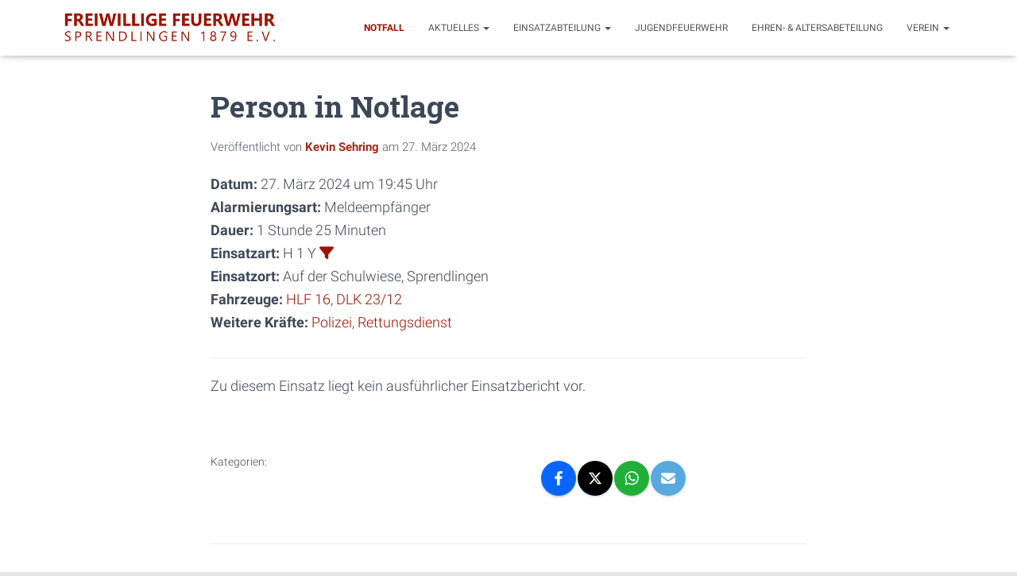

--- FILE ---
content_type: text/css
request_url: https://feuerwehr-sprendlingen.de/wp-content/uploads/fonts/5c0e0d476b4480b88abe46a24b82137f/font.css?v=1716792519
body_size: 784
content:
/*
 * Font file created by Local Google Fonts 0.21.0
 * Created: Sat, 30 Sep 2023 10:31:18 +0000
 * Handle: hestia_fonts
 * Original URL: https://fonts.googleapis.com/css?family=Roboto%3A300%2C400%2C500%2C700%7CRoboto+Slab%3A400%2C700&amp;subset=latin%2Clatin-ext
*/

/* cyrillic-ext */
@font-face {
  font-family: 'Roboto';
  font-style: normal;
  font-weight: 300;
  src: url(https://feuerwehr-sprendlingen.de/wp-content/uploads/fonts/5c0e0d476b4480b88abe46a24b82137f/roboto-cyrillic-ext-v30-normal-300.woff2?c=1696069878) format('woff2');
  unicode-range: U+0460-052F, U+1C80-1C88, U+20B4, U+2DE0-2DFF, U+A640-A69F, U+FE2E-FE2F;
}
/* cyrillic */
@font-face {
  font-family: 'Roboto';
  font-style: normal;
  font-weight: 300;
  src: url(https://feuerwehr-sprendlingen.de/wp-content/uploads/fonts/5c0e0d476b4480b88abe46a24b82137f/roboto-cyrillic-v30-normal-300.woff2?c=1696069878) format('woff2');
  unicode-range: U+0301, U+0400-045F, U+0490-0491, U+04B0-04B1, U+2116;
}
/* greek-ext */
@font-face {
  font-family: 'Roboto';
  font-style: normal;
  font-weight: 300;
  src: url(https://feuerwehr-sprendlingen.de/wp-content/uploads/fonts/5c0e0d476b4480b88abe46a24b82137f/roboto-greek-ext-v30-normal-300.woff2?c=1696069878) format('woff2');
  unicode-range: U+1F00-1FFF;
}
/* greek */
@font-face {
  font-family: 'Roboto';
  font-style: normal;
  font-weight: 300;
  src: url(https://feuerwehr-sprendlingen.de/wp-content/uploads/fonts/5c0e0d476b4480b88abe46a24b82137f/roboto-greek-v30-normal-300.woff2?c=1696069878) format('woff2');
  unicode-range: U+0370-03FF;
}
/* vietnamese */
@font-face {
  font-family: 'Roboto';
  font-style: normal;
  font-weight: 300;
  src: url(https://feuerwehr-sprendlingen.de/wp-content/uploads/fonts/5c0e0d476b4480b88abe46a24b82137f/roboto--v30-normal-300.woff2?c=1696069878) format('woff2');
  unicode-range: U+0102-0103, U+0110-0111, U+0128-0129, U+0168-0169, U+01A0-01A1, U+01AF-01B0, U+0300-0301, U+0303-0304, U+0308-0309, U+0323, U+0329, U+1EA0-1EF9, U+20AB;
}
/* latin-ext */
@font-face {
  font-family: 'Roboto';
  font-style: normal;
  font-weight: 300;
  src: url(https://feuerwehr-sprendlingen.de/wp-content/uploads/fonts/5c0e0d476b4480b88abe46a24b82137f/roboto--v30-normal-300.woff2?c=1696069878) format('woff2');
  unicode-range: U+0100-02AF, U+0304, U+0308, U+0329, U+1E00-1E9F, U+1EF2-1EFF, U+2020, U+20A0-20AB, U+20AD-20CF, U+2113, U+2C60-2C7F, U+A720-A7FF;
}
/* latin */
@font-face {
  font-family: 'Roboto';
  font-style: normal;
  font-weight: 300;
  src: url(https://feuerwehr-sprendlingen.de/wp-content/uploads/fonts/5c0e0d476b4480b88abe46a24b82137f/roboto--v30-normal-300.woff2?c=1696069878) format('woff2');
  unicode-range: U+0000-00FF, U+0131, U+0152-0153, U+02BB-02BC, U+02C6, U+02DA, U+02DC, U+0304, U+0308, U+0329, U+2000-206F, U+2074, U+20AC, U+2122, U+2191, U+2193, U+2212, U+2215, U+FEFF, U+FFFD;
}
/* cyrillic-ext */
@font-face {
  font-family: 'Roboto';
  font-style: normal;
  font-weight: 400;
  src: url(https://feuerwehr-sprendlingen.de/wp-content/uploads/fonts/5c0e0d476b4480b88abe46a24b82137f/roboto-cyrillic-ext-v30-normal-400.woff2?c=1696069878) format('woff2');
  unicode-range: U+0460-052F, U+1C80-1C88, U+20B4, U+2DE0-2DFF, U+A640-A69F, U+FE2E-FE2F;
}
/* cyrillic */
@font-face {
  font-family: 'Roboto';
  font-style: normal;
  font-weight: 400;
  src: url(https://feuerwehr-sprendlingen.de/wp-content/uploads/fonts/5c0e0d476b4480b88abe46a24b82137f/roboto-cyrillic-v30-normal-400.woff2?c=1696069878) format('woff2');
  unicode-range: U+0301, U+0400-045F, U+0490-0491, U+04B0-04B1, U+2116;
}
/* greek-ext */
@font-face {
  font-family: 'Roboto';
  font-style: normal;
  font-weight: 400;
  src: url(https://feuerwehr-sprendlingen.de/wp-content/uploads/fonts/5c0e0d476b4480b88abe46a24b82137f/roboto-greek-ext-v30-normal-400.woff2?c=1696069878) format('woff2');
  unicode-range: U+1F00-1FFF;
}
/* greek */
@font-face {
  font-family: 'Roboto';
  font-style: normal;
  font-weight: 400;
  src: url(https://feuerwehr-sprendlingen.de/wp-content/uploads/fonts/5c0e0d476b4480b88abe46a24b82137f/roboto-greek-v30-normal-400.woff2?c=1696069879) format('woff2');
  unicode-range: U+0370-03FF;
}
/* vietnamese */
@font-face {
  font-family: 'Roboto';
  font-style: normal;
  font-weight: 400;
  src: url(https://feuerwehr-sprendlingen.de/wp-content/uploads/fonts/5c0e0d476b4480b88abe46a24b82137f/roboto--v30-normal-400.woff2?c=1696069879) format('woff2');
  unicode-range: U+0102-0103, U+0110-0111, U+0128-0129, U+0168-0169, U+01A0-01A1, U+01AF-01B0, U+0300-0301, U+0303-0304, U+0308-0309, U+0323, U+0329, U+1EA0-1EF9, U+20AB;
}
/* latin-ext */
@font-face {
  font-family: 'Roboto';
  font-style: normal;
  font-weight: 400;
  src: url(https://feuerwehr-sprendlingen.de/wp-content/uploads/fonts/5c0e0d476b4480b88abe46a24b82137f/roboto--v30-normal-400.woff2?c=1696069879) format('woff2');
  unicode-range: U+0100-02AF, U+0304, U+0308, U+0329, U+1E00-1E9F, U+1EF2-1EFF, U+2020, U+20A0-20AB, U+20AD-20CF, U+2113, U+2C60-2C7F, U+A720-A7FF;
}
/* latin */
@font-face {
  font-family: 'Roboto';
  font-style: normal;
  font-weight: 400;
  src: url(https://feuerwehr-sprendlingen.de/wp-content/uploads/fonts/5c0e0d476b4480b88abe46a24b82137f/roboto--v30-normal-400.woff2?c=1696069879) format('woff2');
  unicode-range: U+0000-00FF, U+0131, U+0152-0153, U+02BB-02BC, U+02C6, U+02DA, U+02DC, U+0304, U+0308, U+0329, U+2000-206F, U+2074, U+20AC, U+2122, U+2191, U+2193, U+2212, U+2215, U+FEFF, U+FFFD;
}
/* cyrillic-ext */
@font-face {
  font-family: 'Roboto';
  font-style: normal;
  font-weight: 500;
  src: url(https://feuerwehr-sprendlingen.de/wp-content/uploads/fonts/5c0e0d476b4480b88abe46a24b82137f/roboto-cyrillic-ext-v30-normal-500.woff2?c=1696069879) format('woff2');
  unicode-range: U+0460-052F, U+1C80-1C88, U+20B4, U+2DE0-2DFF, U+A640-A69F, U+FE2E-FE2F;
}
/* cyrillic */
@font-face {
  font-family: 'Roboto';
  font-style: normal;
  font-weight: 500;
  src: url(https://feuerwehr-sprendlingen.de/wp-content/uploads/fonts/5c0e0d476b4480b88abe46a24b82137f/roboto-cyrillic-v30-normal-500.woff2?c=1696069879) format('woff2');
  unicode-range: U+0301, U+0400-045F, U+0490-0491, U+04B0-04B1, U+2116;
}
/* greek-ext */
@font-face {
  font-family: 'Roboto';
  font-style: normal;
  font-weight: 500;
  src: url(https://feuerwehr-sprendlingen.de/wp-content/uploads/fonts/5c0e0d476b4480b88abe46a24b82137f/roboto-greek-ext-v30-normal-500.woff2?c=1696069879) format('woff2');
  unicode-range: U+1F00-1FFF;
}
/* greek */
@font-face {
  font-family: 'Roboto';
  font-style: normal;
  font-weight: 500;
  src: url(https://feuerwehr-sprendlingen.de/wp-content/uploads/fonts/5c0e0d476b4480b88abe46a24b82137f/roboto-greek-v30-normal-500.woff2?c=1696069879) format('woff2');
  unicode-range: U+0370-03FF;
}
/* vietnamese */
@font-face {
  font-family: 'Roboto';
  font-style: normal;
  font-weight: 500;
  src: url(https://feuerwehr-sprendlingen.de/wp-content/uploads/fonts/5c0e0d476b4480b88abe46a24b82137f/roboto--v30-normal-500.woff2?c=1696069879) format('woff2');
  unicode-range: U+0102-0103, U+0110-0111, U+0128-0129, U+0168-0169, U+01A0-01A1, U+01AF-01B0, U+0300-0301, U+0303-0304, U+0308-0309, U+0323, U+0329, U+1EA0-1EF9, U+20AB;
}
/* latin-ext */
@font-face {
  font-family: 'Roboto';
  font-style: normal;
  font-weight: 500;
  src: url(https://feuerwehr-sprendlingen.de/wp-content/uploads/fonts/5c0e0d476b4480b88abe46a24b82137f/roboto--v30-normal-500.woff2?c=1696069879) format('woff2');
  unicode-range: U+0100-02AF, U+0304, U+0308, U+0329, U+1E00-1E9F, U+1EF2-1EFF, U+2020, U+20A0-20AB, U+20AD-20CF, U+2113, U+2C60-2C7F, U+A720-A7FF;
}
/* latin */
@font-face {
  font-family: 'Roboto';
  font-style: normal;
  font-weight: 500;
  src: url(https://feuerwehr-sprendlingen.de/wp-content/uploads/fonts/5c0e0d476b4480b88abe46a24b82137f/roboto--v30-normal-500.woff2?c=1696069879) format('woff2');
  unicode-range: U+0000-00FF, U+0131, U+0152-0153, U+02BB-02BC, U+02C6, U+02DA, U+02DC, U+0304, U+0308, U+0329, U+2000-206F, U+2074, U+20AC, U+2122, U+2191, U+2193, U+2212, U+2215, U+FEFF, U+FFFD;
}
/* cyrillic-ext */
@font-face {
  font-family: 'Roboto';
  font-style: normal;
  font-weight: 700;
  src: url(https://feuerwehr-sprendlingen.de/wp-content/uploads/fonts/5c0e0d476b4480b88abe46a24b82137f/roboto-cyrillic-ext-v30-normal-700.woff2?c=1696069879) format('woff2');
  unicode-range: U+0460-052F, U+1C80-1C88, U+20B4, U+2DE0-2DFF, U+A640-A69F, U+FE2E-FE2F;
}
/* cyrillic */
@font-face {
  font-family: 'Roboto';
  font-style: normal;
  font-weight: 700;
  src: url(https://feuerwehr-sprendlingen.de/wp-content/uploads/fonts/5c0e0d476b4480b88abe46a24b82137f/roboto-cyrillic-v30-normal-700.woff2?c=1696069879) format('woff2');
  unicode-range: U+0301, U+0400-045F, U+0490-0491, U+04B0-04B1, U+2116;
}
/* greek-ext */
@font-face {
  font-family: 'Roboto';
  font-style: normal;
  font-weight: 700;
  src: url(https://feuerwehr-sprendlingen.de/wp-content/uploads/fonts/5c0e0d476b4480b88abe46a24b82137f/roboto-greek-ext-v30-normal-700.woff2?c=1696069879) format('woff2');
  unicode-range: U+1F00-1FFF;
}
/* greek */
@font-face {
  font-family: 'Roboto';
  font-style: normal;
  font-weight: 700;
  src: url(https://feuerwehr-sprendlingen.de/wp-content/uploads/fonts/5c0e0d476b4480b88abe46a24b82137f/roboto-greek-v30-normal-700.woff2?c=1696069879) format('woff2');
  unicode-range: U+0370-03FF;
}
/* vietnamese */
@font-face {
  font-family: 'Roboto';
  font-style: normal;
  font-weight: 700;
  src: url(https://feuerwehr-sprendlingen.de/wp-content/uploads/fonts/5c0e0d476b4480b88abe46a24b82137f/roboto--v30-normal-700.woff2?c=1696069879) format('woff2');
  unicode-range: U+0102-0103, U+0110-0111, U+0128-0129, U+0168-0169, U+01A0-01A1, U+01AF-01B0, U+0300-0301, U+0303-0304, U+0308-0309, U+0323, U+0329, U+1EA0-1EF9, U+20AB;
}
/* latin-ext */
@font-face {
  font-family: 'Roboto';
  font-style: normal;
  font-weight: 700;
  src: url(https://feuerwehr-sprendlingen.de/wp-content/uploads/fonts/5c0e0d476b4480b88abe46a24b82137f/roboto--v30-normal-700.woff2?c=1696069879) format('woff2');
  unicode-range: U+0100-02AF, U+0304, U+0308, U+0329, U+1E00-1E9F, U+1EF2-1EFF, U+2020, U+20A0-20AB, U+20AD-20CF, U+2113, U+2C60-2C7F, U+A720-A7FF;
}
/* latin */
@font-face {
  font-family: 'Roboto';
  font-style: normal;
  font-weight: 700;
  src: url(https://feuerwehr-sprendlingen.de/wp-content/uploads/fonts/5c0e0d476b4480b88abe46a24b82137f/roboto--v30-normal-700.woff2?c=1696069879) format('woff2');
  unicode-range: U+0000-00FF, U+0131, U+0152-0153, U+02BB-02BC, U+02C6, U+02DA, U+02DC, U+0304, U+0308, U+0329, U+2000-206F, U+2074, U+20AC, U+2122, U+2191, U+2193, U+2212, U+2215, U+FEFF, U+FFFD;
}
/* cyrillic-ext */
@font-face {
  font-family: 'Roboto Slab';
  font-style: normal;
  font-weight: 400;
  src: url(https://feuerwehr-sprendlingen.de/wp-content/uploads/fonts/5c0e0d476b4480b88abe46a24b82137f/roboto-slab-cyrillic-ext-v33-normal-400.woff2?c=1696069879) format('woff2');
  unicode-range: U+0460-052F, U+1C80-1C88, U+20B4, U+2DE0-2DFF, U+A640-A69F, U+FE2E-FE2F;
}
/* cyrillic */
@font-face {
  font-family: 'Roboto Slab';
  font-style: normal;
  font-weight: 400;
  src: url(https://feuerwehr-sprendlingen.de/wp-content/uploads/fonts/5c0e0d476b4480b88abe46a24b82137f/roboto-slab-cyrillic-v33-normal-400.woff2?c=1696069879) format('woff2');
  unicode-range: U+0301, U+0400-045F, U+0490-0491, U+04B0-04B1, U+2116;
}
/* greek-ext */
@font-face {
  font-family: 'Roboto Slab';
  font-style: normal;
  font-weight: 400;
  src: url(https://feuerwehr-sprendlingen.de/wp-content/uploads/fonts/5c0e0d476b4480b88abe46a24b82137f/roboto-slab-greek-ext-v33-normal-400.woff2?c=1696069879) format('woff2');
  unicode-range: U+1F00-1FFF;
}
/* greek */
@font-face {
  font-family: 'Roboto Slab';
  font-style: normal;
  font-weight: 400;
  src: url(https://feuerwehr-sprendlingen.de/wp-content/uploads/fonts/5c0e0d476b4480b88abe46a24b82137f/roboto-slab-greek-v33-normal-400.woff2?c=1696069879) format('woff2');
  unicode-range: U+0370-03FF;
}
/* vietnamese */
@font-face {
  font-family: 'Roboto Slab';
  font-style: normal;
  font-weight: 400;
  src: url(https://feuerwehr-sprendlingen.de/wp-content/uploads/fonts/5c0e0d476b4480b88abe46a24b82137f/roboto-slab--v33-normal-400.woff2?c=1696069879) format('woff2');
  unicode-range: U+0102-0103, U+0110-0111, U+0128-0129, U+0168-0169, U+01A0-01A1, U+01AF-01B0, U+0300-0301, U+0303-0304, U+0308-0309, U+0323, U+0329, U+1EA0-1EF9, U+20AB;
}
/* latin-ext */
@font-face {
  font-family: 'Roboto Slab';
  font-style: normal;
  font-weight: 400;
  src: url(https://feuerwehr-sprendlingen.de/wp-content/uploads/fonts/5c0e0d476b4480b88abe46a24b82137f/roboto-slab--v33-normal-400.woff2?c=1696069879) format('woff2');
  unicode-range: U+0100-02AF, U+0304, U+0308, U+0329, U+1E00-1E9F, U+1EF2-1EFF, U+2020, U+20A0-20AB, U+20AD-20CF, U+2113, U+2C60-2C7F, U+A720-A7FF;
}
/* latin */
@font-face {
  font-family: 'Roboto Slab';
  font-style: normal;
  font-weight: 400;
  src: url(https://feuerwehr-sprendlingen.de/wp-content/uploads/fonts/5c0e0d476b4480b88abe46a24b82137f/roboto-slab--v33-normal-400.woff2?c=1696069879) format('woff2');
  unicode-range: U+0000-00FF, U+0131, U+0152-0153, U+02BB-02BC, U+02C6, U+02DA, U+02DC, U+0304, U+0308, U+0329, U+2000-206F, U+2074, U+20AC, U+2122, U+2191, U+2193, U+2212, U+2215, U+FEFF, U+FFFD;
}
/* cyrillic-ext */
@font-face {
  font-family: 'Roboto Slab';
  font-style: normal;
  font-weight: 700;
  src: url(https://feuerwehr-sprendlingen.de/wp-content/uploads/fonts/5c0e0d476b4480b88abe46a24b82137f/roboto-slab-cyrillic-ext-v33-normal-400.woff2?c=1696069879) format('woff2');
  unicode-range: U+0460-052F, U+1C80-1C88, U+20B4, U+2DE0-2DFF, U+A640-A69F, U+FE2E-FE2F;
}
/* cyrillic */
@font-face {
  font-family: 'Roboto Slab';
  font-style: normal;
  font-weight: 700;
  src: url(https://feuerwehr-sprendlingen.de/wp-content/uploads/fonts/5c0e0d476b4480b88abe46a24b82137f/roboto-slab-cyrillic-v33-normal-400.woff2?c=1696069879) format('woff2');
  unicode-range: U+0301, U+0400-045F, U+0490-0491, U+04B0-04B1, U+2116;
}
/* greek-ext */
@font-face {
  font-family: 'Roboto Slab';
  font-style: normal;
  font-weight: 700;
  src: url(https://feuerwehr-sprendlingen.de/wp-content/uploads/fonts/5c0e0d476b4480b88abe46a24b82137f/roboto-slab-greek-ext-v33-normal-400.woff2?c=1696069879) format('woff2');
  unicode-range: U+1F00-1FFF;
}
/* greek */
@font-face {
  font-family: 'Roboto Slab';
  font-style: normal;
  font-weight: 700;
  src: url(https://feuerwehr-sprendlingen.de/wp-content/uploads/fonts/5c0e0d476b4480b88abe46a24b82137f/roboto-slab-greek-v33-normal-400.woff2?c=1696069879) format('woff2');
  unicode-range: U+0370-03FF;
}
/* vietnamese */
@font-face {
  font-family: 'Roboto Slab';
  font-style: normal;
  font-weight: 700;
  src: url(https://feuerwehr-sprendlingen.de/wp-content/uploads/fonts/5c0e0d476b4480b88abe46a24b82137f/roboto-slab--v33-normal-400.woff2?c=1696069879) format('woff2');
  unicode-range: U+0102-0103, U+0110-0111, U+0128-0129, U+0168-0169, U+01A0-01A1, U+01AF-01B0, U+0300-0301, U+0303-0304, U+0308-0309, U+0323, U+0329, U+1EA0-1EF9, U+20AB;
}
/* latin-ext */
@font-face {
  font-family: 'Roboto Slab';
  font-style: normal;
  font-weight: 700;
  src: url(https://feuerwehr-sprendlingen.de/wp-content/uploads/fonts/5c0e0d476b4480b88abe46a24b82137f/roboto-slab--v33-normal-400.woff2?c=1696069879) format('woff2');
  unicode-range: U+0100-02AF, U+0304, U+0308, U+0329, U+1E00-1E9F, U+1EF2-1EFF, U+2020, U+20A0-20AB, U+20AD-20CF, U+2113, U+2C60-2C7F, U+A720-A7FF;
}
/* latin */
@font-face {
  font-family: 'Roboto Slab';
  font-style: normal;
  font-weight: 700;
  src: url(https://feuerwehr-sprendlingen.de/wp-content/uploads/fonts/5c0e0d476b4480b88abe46a24b82137f/roboto-slab--v33-normal-400.woff2?c=1696069879) format('woff2');
  unicode-range: U+0000-00FF, U+0131, U+0152-0153, U+02BB-02BC, U+02C6, U+02DA, U+02DC, U+0304, U+0308, U+0329, U+2000-206F, U+2074, U+20AC, U+2122, U+2191, U+2193, U+2212, U+2215, U+FEFF, U+FFFD;
}


--- FILE ---
content_type: text/javascript
request_url: https://feuerwehr-sprendlingen.de/wp-content/plugins/einsatzverwaltung/js/reportlist.js?ver=6.9
body_size: 219
content:
function setUpMobileView()
{
    const tables = document.getElementsByClassName('einsatzverwaltung-reportlist');
    for (let tablecounter = 0; tablecounter < tables.length; tablecounter++) {
        const table = tables.item(tablecounter);
        const cells = table.getElementsByClassName('smallscreen');
        for (let cellcounter = 0; cellcounter < cells.length; cellcounter++) {
            const cell = cells.item(cellcounter);
            cell.onclick = function (event) {
                // Let links do what they do
                if (event.target.tagName === 'A') {
                    return;
                }

                if (!this.dataset.hasOwnProperty('permalink') || this.dataset.permalink === '') {
                    return;
                }

                document.location.assign(this.dataset.permalink);
            };
        }
    }
}

window.onload = function () {
    setUpMobileView();
};